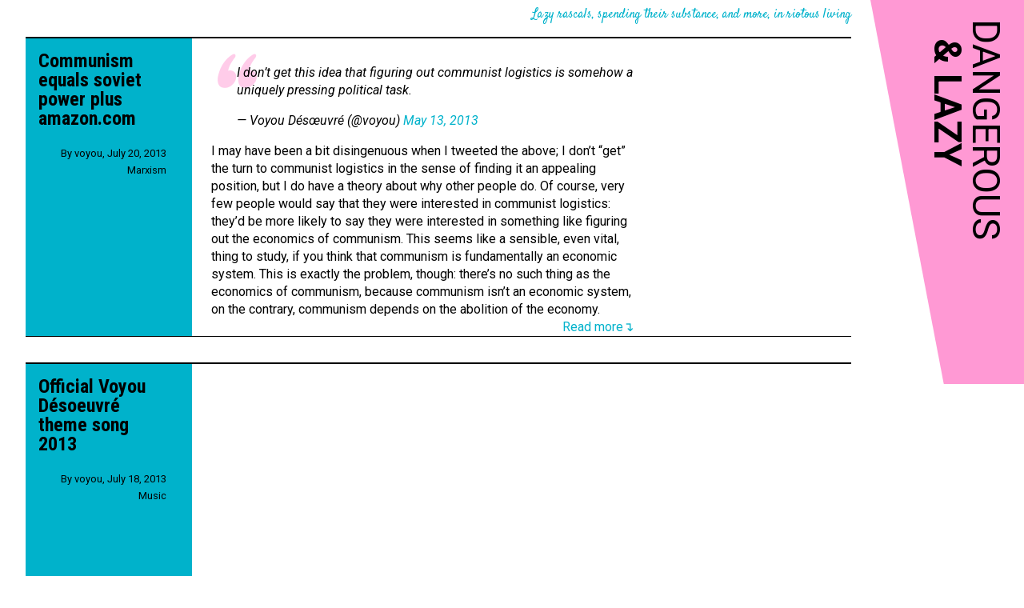

--- FILE ---
content_type: text/html; charset=UTF-8
request_url: https://blog.voyou.org/2013/07/
body_size: 8020
content:
<!doctype HTML>
<html lang="en-US">
  <head>
    <meta charset="UTF-8">
    <meta name="viewport" content="width=device-width, initial-scale=1">
  	<link rel="pingback" href="https://blog.voyou.org/wordpress/xmlrpc.php">
  	<title>July 2013 &#8211; Dangerous &amp; Lazy</title>
<meta name='robots' content='max-image-preview:large' />
<link rel='dns-prefetch' href='//stats.wp.com' />
<link rel='dns-prefetch' href='//fonts.googleapis.com' />
<link rel='dns-prefetch' href='//v0.wordpress.com' />
<link rel="alternate" type="application/rss+xml" title="Dangerous &amp; Lazy &raquo; Feed" href="https://blog.voyou.org/feed/" />
<link rel="alternate" type="application/rss+xml" title="Dangerous &amp; Lazy &raquo; Comments Feed" href="https://blog.voyou.org/comments/feed/" />
<script type="text/javascript">
window._wpemojiSettings = {"baseUrl":"https:\/\/s.w.org\/images\/core\/emoji\/14.0.0\/72x72\/","ext":".png","svgUrl":"https:\/\/s.w.org\/images\/core\/emoji\/14.0.0\/svg\/","svgExt":".svg","source":{"concatemoji":"https:\/\/blog.voyou.org\/wordpress\/wp-includes\/js\/wp-emoji-release.min.js?ver=6.2.2"}};
/*! This file is auto-generated */
!function(e,a,t){var n,r,o,i=a.createElement("canvas"),p=i.getContext&&i.getContext("2d");function s(e,t){p.clearRect(0,0,i.width,i.height),p.fillText(e,0,0);e=i.toDataURL();return p.clearRect(0,0,i.width,i.height),p.fillText(t,0,0),e===i.toDataURL()}function c(e){var t=a.createElement("script");t.src=e,t.defer=t.type="text/javascript",a.getElementsByTagName("head")[0].appendChild(t)}for(o=Array("flag","emoji"),t.supports={everything:!0,everythingExceptFlag:!0},r=0;r<o.length;r++)t.supports[o[r]]=function(e){if(p&&p.fillText)switch(p.textBaseline="top",p.font="600 32px Arial",e){case"flag":return s("\ud83c\udff3\ufe0f\u200d\u26a7\ufe0f","\ud83c\udff3\ufe0f\u200b\u26a7\ufe0f")?!1:!s("\ud83c\uddfa\ud83c\uddf3","\ud83c\uddfa\u200b\ud83c\uddf3")&&!s("\ud83c\udff4\udb40\udc67\udb40\udc62\udb40\udc65\udb40\udc6e\udb40\udc67\udb40\udc7f","\ud83c\udff4\u200b\udb40\udc67\u200b\udb40\udc62\u200b\udb40\udc65\u200b\udb40\udc6e\u200b\udb40\udc67\u200b\udb40\udc7f");case"emoji":return!s("\ud83e\udef1\ud83c\udffb\u200d\ud83e\udef2\ud83c\udfff","\ud83e\udef1\ud83c\udffb\u200b\ud83e\udef2\ud83c\udfff")}return!1}(o[r]),t.supports.everything=t.supports.everything&&t.supports[o[r]],"flag"!==o[r]&&(t.supports.everythingExceptFlag=t.supports.everythingExceptFlag&&t.supports[o[r]]);t.supports.everythingExceptFlag=t.supports.everythingExceptFlag&&!t.supports.flag,t.DOMReady=!1,t.readyCallback=function(){t.DOMReady=!0},t.supports.everything||(n=function(){t.readyCallback()},a.addEventListener?(a.addEventListener("DOMContentLoaded",n,!1),e.addEventListener("load",n,!1)):(e.attachEvent("onload",n),a.attachEvent("onreadystatechange",function(){"complete"===a.readyState&&t.readyCallback()})),(e=t.source||{}).concatemoji?c(e.concatemoji):e.wpemoji&&e.twemoji&&(c(e.twemoji),c(e.wpemoji)))}(window,document,window._wpemojiSettings);
</script>
<style type="text/css">
img.wp-smiley,
img.emoji {
	display: inline !important;
	border: none !important;
	box-shadow: none !important;
	height: 1em !important;
	width: 1em !important;
	margin: 0 0.07em !important;
	vertical-align: -0.1em !important;
	background: none !important;
	padding: 0 !important;
}
</style>
	<link rel='stylesheet' id='openid-css' href='https://blog.voyou.org/wp-content/plugins/openid/f/openid.css?ver=519' type='text/css' media='all' />
<link rel='stylesheet' id='wp-block-library-css' href='https://blog.voyou.org/wordpress/wp-includes/css/dist/block-library/style.min.css?ver=6.2.2' type='text/css' media='all' />
<style id='wp-block-library-inline-css' type='text/css'>
.has-text-align-justify{text-align:justify;}
</style>
<link rel='stylesheet' id='jetpack-videopress-video-block-view-css' href='https://blog.voyou.org/wp-content/plugins/jetpack/jetpack_vendor/automattic/jetpack-videopress/build/block-editor/blocks/video/view.css?minify=false&#038;ver=34ae973733627b74a14e' type='text/css' media='all' />
<link rel='stylesheet' id='mediaelement-css' href='https://blog.voyou.org/wordpress/wp-includes/js/mediaelement/mediaelementplayer-legacy.min.css?ver=4.2.17' type='text/css' media='all' />
<link rel='stylesheet' id='wp-mediaelement-css' href='https://blog.voyou.org/wordpress/wp-includes/js/mediaelement/wp-mediaelement.min.css?ver=6.2.2' type='text/css' media='all' />
<link rel='stylesheet' id='classic-theme-styles-css' href='https://blog.voyou.org/wordpress/wp-includes/css/classic-themes.min.css?ver=6.2.2' type='text/css' media='all' />
<style id='global-styles-inline-css' type='text/css'>
body{--wp--preset--color--black: #000000;--wp--preset--color--cyan-bluish-gray: #abb8c3;--wp--preset--color--white: #ffffff;--wp--preset--color--pale-pink: #f78da7;--wp--preset--color--vivid-red: #cf2e2e;--wp--preset--color--luminous-vivid-orange: #ff6900;--wp--preset--color--luminous-vivid-amber: #fcb900;--wp--preset--color--light-green-cyan: #7bdcb5;--wp--preset--color--vivid-green-cyan: #00d084;--wp--preset--color--pale-cyan-blue: #8ed1fc;--wp--preset--color--vivid-cyan-blue: #0693e3;--wp--preset--color--vivid-purple: #9b51e0;--wp--preset--gradient--vivid-cyan-blue-to-vivid-purple: linear-gradient(135deg,rgba(6,147,227,1) 0%,rgb(155,81,224) 100%);--wp--preset--gradient--light-green-cyan-to-vivid-green-cyan: linear-gradient(135deg,rgb(122,220,180) 0%,rgb(0,208,130) 100%);--wp--preset--gradient--luminous-vivid-amber-to-luminous-vivid-orange: linear-gradient(135deg,rgba(252,185,0,1) 0%,rgba(255,105,0,1) 100%);--wp--preset--gradient--luminous-vivid-orange-to-vivid-red: linear-gradient(135deg,rgba(255,105,0,1) 0%,rgb(207,46,46) 100%);--wp--preset--gradient--very-light-gray-to-cyan-bluish-gray: linear-gradient(135deg,rgb(238,238,238) 0%,rgb(169,184,195) 100%);--wp--preset--gradient--cool-to-warm-spectrum: linear-gradient(135deg,rgb(74,234,220) 0%,rgb(151,120,209) 20%,rgb(207,42,186) 40%,rgb(238,44,130) 60%,rgb(251,105,98) 80%,rgb(254,248,76) 100%);--wp--preset--gradient--blush-light-purple: linear-gradient(135deg,rgb(255,206,236) 0%,rgb(152,150,240) 100%);--wp--preset--gradient--blush-bordeaux: linear-gradient(135deg,rgb(254,205,165) 0%,rgb(254,45,45) 50%,rgb(107,0,62) 100%);--wp--preset--gradient--luminous-dusk: linear-gradient(135deg,rgb(255,203,112) 0%,rgb(199,81,192) 50%,rgb(65,88,208) 100%);--wp--preset--gradient--pale-ocean: linear-gradient(135deg,rgb(255,245,203) 0%,rgb(182,227,212) 50%,rgb(51,167,181) 100%);--wp--preset--gradient--electric-grass: linear-gradient(135deg,rgb(202,248,128) 0%,rgb(113,206,126) 100%);--wp--preset--gradient--midnight: linear-gradient(135deg,rgb(2,3,129) 0%,rgb(40,116,252) 100%);--wp--preset--duotone--dark-grayscale: url('#wp-duotone-dark-grayscale');--wp--preset--duotone--grayscale: url('#wp-duotone-grayscale');--wp--preset--duotone--purple-yellow: url('#wp-duotone-purple-yellow');--wp--preset--duotone--blue-red: url('#wp-duotone-blue-red');--wp--preset--duotone--midnight: url('#wp-duotone-midnight');--wp--preset--duotone--magenta-yellow: url('#wp-duotone-magenta-yellow');--wp--preset--duotone--purple-green: url('#wp-duotone-purple-green');--wp--preset--duotone--blue-orange: url('#wp-duotone-blue-orange');--wp--preset--font-size--small: 13px;--wp--preset--font-size--medium: 20px;--wp--preset--font-size--large: 36px;--wp--preset--font-size--x-large: 42px;--wp--preset--spacing--20: 0.44rem;--wp--preset--spacing--30: 0.67rem;--wp--preset--spacing--40: 1rem;--wp--preset--spacing--50: 1.5rem;--wp--preset--spacing--60: 2.25rem;--wp--preset--spacing--70: 3.38rem;--wp--preset--spacing--80: 5.06rem;--wp--preset--shadow--natural: 6px 6px 9px rgba(0, 0, 0, 0.2);--wp--preset--shadow--deep: 12px 12px 50px rgba(0, 0, 0, 0.4);--wp--preset--shadow--sharp: 6px 6px 0px rgba(0, 0, 0, 0.2);--wp--preset--shadow--outlined: 6px 6px 0px -3px rgba(255, 255, 255, 1), 6px 6px rgba(0, 0, 0, 1);--wp--preset--shadow--crisp: 6px 6px 0px rgba(0, 0, 0, 1);}:where(.is-layout-flex){gap: 0.5em;}body .is-layout-flow > .alignleft{float: left;margin-inline-start: 0;margin-inline-end: 2em;}body .is-layout-flow > .alignright{float: right;margin-inline-start: 2em;margin-inline-end: 0;}body .is-layout-flow > .aligncenter{margin-left: auto !important;margin-right: auto !important;}body .is-layout-constrained > .alignleft{float: left;margin-inline-start: 0;margin-inline-end: 2em;}body .is-layout-constrained > .alignright{float: right;margin-inline-start: 2em;margin-inline-end: 0;}body .is-layout-constrained > .aligncenter{margin-left: auto !important;margin-right: auto !important;}body .is-layout-constrained > :where(:not(.alignleft):not(.alignright):not(.alignfull)){max-width: var(--wp--style--global--content-size);margin-left: auto !important;margin-right: auto !important;}body .is-layout-constrained > .alignwide{max-width: var(--wp--style--global--wide-size);}body .is-layout-flex{display: flex;}body .is-layout-flex{flex-wrap: wrap;align-items: center;}body .is-layout-flex > *{margin: 0;}:where(.wp-block-columns.is-layout-flex){gap: 2em;}.has-black-color{color: var(--wp--preset--color--black) !important;}.has-cyan-bluish-gray-color{color: var(--wp--preset--color--cyan-bluish-gray) !important;}.has-white-color{color: var(--wp--preset--color--white) !important;}.has-pale-pink-color{color: var(--wp--preset--color--pale-pink) !important;}.has-vivid-red-color{color: var(--wp--preset--color--vivid-red) !important;}.has-luminous-vivid-orange-color{color: var(--wp--preset--color--luminous-vivid-orange) !important;}.has-luminous-vivid-amber-color{color: var(--wp--preset--color--luminous-vivid-amber) !important;}.has-light-green-cyan-color{color: var(--wp--preset--color--light-green-cyan) !important;}.has-vivid-green-cyan-color{color: var(--wp--preset--color--vivid-green-cyan) !important;}.has-pale-cyan-blue-color{color: var(--wp--preset--color--pale-cyan-blue) !important;}.has-vivid-cyan-blue-color{color: var(--wp--preset--color--vivid-cyan-blue) !important;}.has-vivid-purple-color{color: var(--wp--preset--color--vivid-purple) !important;}.has-black-background-color{background-color: var(--wp--preset--color--black) !important;}.has-cyan-bluish-gray-background-color{background-color: var(--wp--preset--color--cyan-bluish-gray) !important;}.has-white-background-color{background-color: var(--wp--preset--color--white) !important;}.has-pale-pink-background-color{background-color: var(--wp--preset--color--pale-pink) !important;}.has-vivid-red-background-color{background-color: var(--wp--preset--color--vivid-red) !important;}.has-luminous-vivid-orange-background-color{background-color: var(--wp--preset--color--luminous-vivid-orange) !important;}.has-luminous-vivid-amber-background-color{background-color: var(--wp--preset--color--luminous-vivid-amber) !important;}.has-light-green-cyan-background-color{background-color: var(--wp--preset--color--light-green-cyan) !important;}.has-vivid-green-cyan-background-color{background-color: var(--wp--preset--color--vivid-green-cyan) !important;}.has-pale-cyan-blue-background-color{background-color: var(--wp--preset--color--pale-cyan-blue) !important;}.has-vivid-cyan-blue-background-color{background-color: var(--wp--preset--color--vivid-cyan-blue) !important;}.has-vivid-purple-background-color{background-color: var(--wp--preset--color--vivid-purple) !important;}.has-black-border-color{border-color: var(--wp--preset--color--black) !important;}.has-cyan-bluish-gray-border-color{border-color: var(--wp--preset--color--cyan-bluish-gray) !important;}.has-white-border-color{border-color: var(--wp--preset--color--white) !important;}.has-pale-pink-border-color{border-color: var(--wp--preset--color--pale-pink) !important;}.has-vivid-red-border-color{border-color: var(--wp--preset--color--vivid-red) !important;}.has-luminous-vivid-orange-border-color{border-color: var(--wp--preset--color--luminous-vivid-orange) !important;}.has-luminous-vivid-amber-border-color{border-color: var(--wp--preset--color--luminous-vivid-amber) !important;}.has-light-green-cyan-border-color{border-color: var(--wp--preset--color--light-green-cyan) !important;}.has-vivid-green-cyan-border-color{border-color: var(--wp--preset--color--vivid-green-cyan) !important;}.has-pale-cyan-blue-border-color{border-color: var(--wp--preset--color--pale-cyan-blue) !important;}.has-vivid-cyan-blue-border-color{border-color: var(--wp--preset--color--vivid-cyan-blue) !important;}.has-vivid-purple-border-color{border-color: var(--wp--preset--color--vivid-purple) !important;}.has-vivid-cyan-blue-to-vivid-purple-gradient-background{background: var(--wp--preset--gradient--vivid-cyan-blue-to-vivid-purple) !important;}.has-light-green-cyan-to-vivid-green-cyan-gradient-background{background: var(--wp--preset--gradient--light-green-cyan-to-vivid-green-cyan) !important;}.has-luminous-vivid-amber-to-luminous-vivid-orange-gradient-background{background: var(--wp--preset--gradient--luminous-vivid-amber-to-luminous-vivid-orange) !important;}.has-luminous-vivid-orange-to-vivid-red-gradient-background{background: var(--wp--preset--gradient--luminous-vivid-orange-to-vivid-red) !important;}.has-very-light-gray-to-cyan-bluish-gray-gradient-background{background: var(--wp--preset--gradient--very-light-gray-to-cyan-bluish-gray) !important;}.has-cool-to-warm-spectrum-gradient-background{background: var(--wp--preset--gradient--cool-to-warm-spectrum) !important;}.has-blush-light-purple-gradient-background{background: var(--wp--preset--gradient--blush-light-purple) !important;}.has-blush-bordeaux-gradient-background{background: var(--wp--preset--gradient--blush-bordeaux) !important;}.has-luminous-dusk-gradient-background{background: var(--wp--preset--gradient--luminous-dusk) !important;}.has-pale-ocean-gradient-background{background: var(--wp--preset--gradient--pale-ocean) !important;}.has-electric-grass-gradient-background{background: var(--wp--preset--gradient--electric-grass) !important;}.has-midnight-gradient-background{background: var(--wp--preset--gradient--midnight) !important;}.has-small-font-size{font-size: var(--wp--preset--font-size--small) !important;}.has-medium-font-size{font-size: var(--wp--preset--font-size--medium) !important;}.has-large-font-size{font-size: var(--wp--preset--font-size--large) !important;}.has-x-large-font-size{font-size: var(--wp--preset--font-size--x-large) !important;}
.wp-block-navigation a:where(:not(.wp-element-button)){color: inherit;}
:where(.wp-block-columns.is-layout-flex){gap: 2em;}
.wp-block-pullquote{font-size: 1.5em;line-height: 1.6;}
</style>
<link rel='stylesheet' id='googie-google-fonts-css' href='https://fonts.googleapis.com/css?family=Roboto%3A400%2C400italic%2C700%7CRoboto+Condensed%3A400italic%2C700%7CSatisfy&#038;ver=6.2.2' type='text/css' media='all' />
<link rel='stylesheet' id='googie-style-css' href='https://blog.voyou.org/wp-content/themes/googie/style.css?ver=6.2.2' type='text/css' media='all' />
<style id='jetpack_facebook_likebox-inline-css' type='text/css'>
.widget_facebook_likebox {
	overflow: hidden;
}

</style>
<link rel='stylesheet' id='jetpack_css-css' href='https://blog.voyou.org/wp-content/plugins/jetpack/css/jetpack.css?ver=12.3' type='text/css' media='all' />
<script type='text/javascript' src='https://blog.voyou.org/wordpress/wp-includes/js/jquery/jquery.min.js?ver=3.6.4' id='jquery-core-js'></script>
<script type='text/javascript' src='https://blog.voyou.org/wordpress/wp-includes/js/jquery/jquery-migrate.min.js?ver=3.4.0' id='jquery-migrate-js'></script>
<link rel="https://api.w.org/" href="https://blog.voyou.org/wp-json/" /><link rel="EditURI" type="application/rsd+xml" title="RSD" href="https://blog.voyou.org/wordpress/xmlrpc.php?rsd" />
<link rel="wlwmanifest" type="application/wlwmanifest+xml" href="https://blog.voyou.org/wordpress/wp-includes/wlwmanifest.xml" />
<meta name="generator" content="WordPress 6.2.2" />

<!-- Bad Behavior 2.2.24 run time: 7.853 ms -->
	<style>img#wpstats{display:none}</style>
		
<!-- Jetpack Open Graph Tags -->
<meta property="og:type" content="website" />
<meta property="og:title" content="July 2013 &#8211; Dangerous &amp; Lazy" />
<meta property="og:site_name" content="Dangerous &amp; Lazy" />
<meta property="og:image" content="https://storage.voyou.org/wp-content/uploads/2015/11/cropped-logo.png" />
<meta property="og:image:width" content="512" />
<meta property="og:image:height" content="512" />
<meta property="og:image:alt" content="" />
<meta property="og:locale" content="en_US" />

<!-- End Jetpack Open Graph Tags -->
<link rel="icon" href="https://storage.voyou.org/wp-content/uploads/2015/11/cropped-logo-32x32.png" sizes="32x32" />
<link rel="icon" href="https://storage.voyou.org/wp-content/uploads/2015/11/cropped-logo-192x192.png" sizes="192x192" />
<link rel="apple-touch-icon" href="https://storage.voyou.org/wp-content/uploads/2015/11/cropped-logo-180x180.png" />
<meta name="msapplication-TileImage" content="https://storage.voyou.org/wp-content/uploads/2015/11/cropped-logo-270x270.png" />
	</head>
	
	<body class="archive date">
	  <!-- Facebook SDK -->
	  <div id="fb-root"></div>
    <script>(function(d, s, id) {
      var js, fjs = d.getElementsByTagName(s)[0];
      if (d.getElementById(id)) return;
      js = d.createElement(s); js.id = id;
      js.src = "https://connect.facebook.net/en_GB/sdk.js#xfbml=1&version=v2.6&appId=274065769369720";
      fjs.parentNode.insertBefore(js, fjs);
    }(document, 'script', 'facebook-jssdk'));</script>
    <!-- Twitter SDK -->
    <script>window.twttr = (function(d, s, id) {
      var js, fjs = d.getElementsByTagName(s)[0],
        t = window.twttr || {};
      if (d.getElementById(id)) return t;
      js = d.createElement(s);
      js.id = id;
      js.src = "https://platform.twitter.com/widgets.js";
      fjs.parentNode.insertBefore(js, fjs);
     
      t._e = [];
      t.ready = function(f) {
        t._e.push(f);
      };
     
      return t;
    }(document, "script", "twitter-wjs"));</script>
    
    <!-- Main header for the whole site -->
    <header class="site-banner" role="banner">
      <h1 class="site-title"><a href="https://blog.voyou.org"><span class="title-dangerous">Dangerous</span> <span class="title-lazy">&<span class="title-hide"> </span>Lazy</span></a></h1>
    </header>

    <!-- The site description -->
    <header class="site-strapline">
      Lazy rascals, spending their substance, and more, in riotous living    </header>



<main class="posts">
  <!-- The post-full class marks a post to be shown full width (unlike e.g.
     summaries of related article). -->
<article id="post-4508" class="post-full">
  <!-- Metadata for a full-size article -->
  <header class="post-full-header">
    <h2 class="post-full-title">
      <a href="https://blog.voyou.org/2013/07/20/communism-equals-soviet-power-plus-amazon-com/" rel="bookmark">Communism equals soviet power plus amazon.com</a>
    </h2>
    <nav class="post-full-meta">
      <p class="post-full-dateline">By <a href="http://blog.voyou.org/" title="Visit voyou&#8217;s website" rel="author external">voyou</a>, <a href="https://blog.voyou.org/2013/07/20/communism-equals-soviet-power-plus-amazon-com/">July 20, 2013</a></p>
      <ul class="post-full-categories">
        <li class="post-full-category"><a href="https://blog.voyou.org/category/marxism/" rel="category tag">Marxism</a></li>
      </ul>
          </nav>

  </header>
  
  <!-- The main textual content of the post -->
  <div class="post-full-body">
    
    <blockquote class="twitter-tweet"><p>I don&#8217;t get this idea that figuring out communist logistics is somehow a uniquely pressing political task.</p>
<p>— Voyou Désœuvré (@voyou) <a href="https://twitter.com/voyou/status/334063988780437505">May 13, 2013</a></p></blockquote>
<p>I may have been a bit disingenuous when I tweeted the above; I don&#8217;t &#8220;get&#8221; the turn to communist logistics in the sense of finding it an appealing position, but I do have a theory about why other people do. Of course, very few people would say that they were interested in communist logistics: they&#8217;d be more likely to say they were interested in something like figuring out the economics of communism. This seems like a sensible, even vital, thing to study, if you think that communism is fundamentally an economic system. This is exactly the problem, though: there&#8217;s no such thing as the economics of communism, because communism isn&#8217;t an economic system, on the contrary, communism depends on the abolition of the economy. <a href="https://blog.voyou.org/2013/07/20/communism-equals-soviet-power-plus-amazon-com/#more-4508" class="more-link">Read more↴</a></p>
    
    <div class="post-social">
          </div>
    <div class="clearer"></div>
  </div>
</article>

<!-- The post-full class marks a post to be shown full width (unlike e.g.
     summaries of related article). -->
<article id="post-4549" class="post-full">
  <!-- Metadata for a full-size article -->
  <header class="post-full-header">
    <h2 class="post-full-title">
      <a href="https://blog.voyou.org/2013/07/18/official-voyou-desoeuvre-theme-song-2013/" rel="bookmark">Official Voyou Désoeuvré theme song 2013</a>
    </h2>
    <nav class="post-full-meta">
      <p class="post-full-dateline">By <a href="http://blog.voyou.org/" title="Visit voyou&#8217;s website" rel="author external">voyou</a>, <a href="https://blog.voyou.org/2013/07/18/official-voyou-desoeuvre-theme-song-2013/">July 18, 2013</a></p>
      <ul class="post-full-categories">
        <li class="post-full-category"><a href="https://blog.voyou.org/category/music/" rel="category tag">Music</a></li>
      </ul>
          </nav>

  </header>
  
  <!-- The main textual content of the post -->
  <div class="post-full-body">
    
    <div class="clear-right"></div>
<figure class="post-full-figure">
<div class="embed-wrapper" style="padding-bottom: 56.25%"><iframe width="800" height="450" src="https://www.youtube.com/embed/s7w0eqUBp3c?feature=oembed" frameborder="0" allowfullscreen></iframe></div>
</figure>
<p>&#8220;I&#8217;ll explore the outer limits of boredom / moaning periodically. / Just a full-time lonely layabout / that&#8217;s me.&#8221;</p>
    
    <div class="post-social">
          </div>
    <div class="clearer"></div>
  </div>
</article>

</main>

    <!-- Next and previous post or page -->
    <nav class="directional">
              <p class="direction-earlier"></p>
        <p class="direction-later"></p>
            </nav>

    <footer class="sidebars">
      <ul class="sidebar sidebar-navigation">
        <li id="calendar-4" class="widget widget_calendar"><div id="calendar_wrap" class="calendar_wrap"><table id="wp-calendar" class="wp-calendar-table">
	<caption>July 2013</caption>
	<thead>
	<tr>
		<th scope="col" title="Monday">M</th>
		<th scope="col" title="Tuesday">T</th>
		<th scope="col" title="Wednesday">W</th>
		<th scope="col" title="Thursday">T</th>
		<th scope="col" title="Friday">F</th>
		<th scope="col" title="Saturday">S</th>
		<th scope="col" title="Sunday">S</th>
	</tr>
	</thead>
	<tbody>
	<tr><td>1</td><td>2</td><td>3</td><td>4</td><td>5</td><td>6</td><td>7</td>
	</tr>
	<tr>
		<td>8</td><td>9</td><td>10</td><td>11</td><td>12</td><td>13</td><td>14</td>
	</tr>
	<tr>
		<td>15</td><td>16</td><td>17</td><td><a href="https://blog.voyou.org/2013/07/18/" aria-label="Posts published on July 18, 2013">18</a></td><td>19</td><td><a href="https://blog.voyou.org/2013/07/20/" aria-label="Posts published on July 20, 2013">20</a></td><td>21</td>
	</tr>
	<tr>
		<td>22</td><td>23</td><td>24</td><td>25</td><td>26</td><td>27</td><td>28</td>
	</tr>
	<tr>
		<td>29</td><td>30</td><td>31</td>
		<td class="pad" colspan="4">&nbsp;</td>
	</tr>
	</tbody>
	</table><nav aria-label="Previous and next months" class="wp-calendar-nav">
		<span class="wp-calendar-nav-prev"><a href="https://blog.voyou.org/2013/05/">&laquo; May</a></span>
		<span class="pad">&nbsp;</span>
		<span class="wp-calendar-nav-next"><a href="https://blog.voyou.org/2013/08/">Aug &raquo;</a></span>
	</nav></div></li>
      </ul>
      <ul class="sidebar sidebar-archive">
        <li id="search-3" class="widget widget_search"><form role="search" 
    method="get"  
    class="search-form" 
    action="https://blog.voyou.org/">
  <input type="search" 
    class="search-field" 
    placeholder="Search &hellip;" 
    value="" 
    name="s">
  <input type="submit" 
    class="search-submit" 
    value="Search">
</form>
</li>
<li id="archives-3" class="widget widget_archive"><h2 class="widgettitle">Archives</h2>

			<ul>
					<li><a href='https://blog.voyou.org/2022/12/'>December 2022</a></li>
	<li><a href='https://blog.voyou.org/2022/10/'>October 2022</a></li>
	<li><a href='https://blog.voyou.org/2022/02/'>February 2022</a></li>
	<li><a href='https://blog.voyou.org/2021/12/'>December 2021</a></li>
	<li><a href='https://blog.voyou.org/2020/09/'>September 2020</a></li>
	<li><a href='https://blog.voyou.org/2020/03/'>March 2020</a></li>
	<li><a href='https://blog.voyou.org/2020/01/'>January 2020</a></li>
	<li><a href='https://blog.voyou.org/2019/12/'>December 2019</a></li>
	<li><a href='https://blog.voyou.org/2018/12/'>December 2018</a></li>
	<li><a href='https://blog.voyou.org/2018/09/'>September 2018</a></li>
	<li><a href='https://blog.voyou.org/2017/12/'>December 2017</a></li>
	<li><a href='https://blog.voyou.org/2017/07/'>July 2017</a></li>
	<li><a href='https://blog.voyou.org/2017/05/'>May 2017</a></li>
	<li><a href='https://blog.voyou.org/2017/02/'>February 2017</a></li>
	<li><a href='https://blog.voyou.org/2017/01/'>January 2017</a></li>
	<li><a href='https://blog.voyou.org/2016/08/'>August 2016</a></li>
	<li><a href='https://blog.voyou.org/2016/07/'>July 2016</a></li>
	<li><a href='https://blog.voyou.org/2016/06/'>June 2016</a></li>
	<li><a href='https://blog.voyou.org/2016/05/'>May 2016</a></li>
	<li><a href='https://blog.voyou.org/2016/04/'>April 2016</a></li>
	<li><a href='https://blog.voyou.org/2016/03/'>March 2016</a></li>
	<li><a href='https://blog.voyou.org/2016/02/'>February 2016</a></li>
	<li><a href='https://blog.voyou.org/2016/01/'>January 2016</a></li>
	<li><a href='https://blog.voyou.org/2015/12/'>December 2015</a></li>
	<li><a href='https://blog.voyou.org/2015/11/'>November 2015</a></li>
	<li><a href='https://blog.voyou.org/2015/10/'>October 2015</a></li>
	<li><a href='https://blog.voyou.org/2015/09/'>September 2015</a></li>
	<li><a href='https://blog.voyou.org/2015/02/'>February 2015</a></li>
	<li><a href='https://blog.voyou.org/2014/12/'>December 2014</a></li>
	<li><a href='https://blog.voyou.org/2014/05/'>May 2014</a></li>
	<li><a href='https://blog.voyou.org/2014/03/'>March 2014</a></li>
	<li><a href='https://blog.voyou.org/2014/02/'>February 2014</a></li>
	<li><a href='https://blog.voyou.org/2013/10/'>October 2013</a></li>
	<li><a href='https://blog.voyou.org/2013/08/'>August 2013</a></li>
	<li><a href='https://blog.voyou.org/2013/07/' aria-current="page">July 2013</a></li>
	<li><a href='https://blog.voyou.org/2013/05/'>May 2013</a></li>
	<li><a href='https://blog.voyou.org/2013/04/'>April 2013</a></li>
	<li><a href='https://blog.voyou.org/2013/02/'>February 2013</a></li>
	<li><a href='https://blog.voyou.org/2013/01/'>January 2013</a></li>
	<li><a href='https://blog.voyou.org/2012/12/'>December 2012</a></li>
	<li><a href='https://blog.voyou.org/2012/11/'>November 2012</a></li>
	<li><a href='https://blog.voyou.org/2012/09/'>September 2012</a></li>
	<li><a href='https://blog.voyou.org/2012/08/'>August 2012</a></li>
	<li><a href='https://blog.voyou.org/2012/07/'>July 2012</a></li>
	<li><a href='https://blog.voyou.org/2012/06/'>June 2012</a></li>
	<li><a href='https://blog.voyou.org/2012/05/'>May 2012</a></li>
	<li><a href='https://blog.voyou.org/2012/04/'>April 2012</a></li>
	<li><a href='https://blog.voyou.org/2012/03/'>March 2012</a></li>
	<li><a href='https://blog.voyou.org/2012/02/'>February 2012</a></li>
	<li><a href='https://blog.voyou.org/2012/01/'>January 2012</a></li>
	<li><a href='https://blog.voyou.org/2011/12/'>December 2011</a></li>
	<li><a href='https://blog.voyou.org/2011/11/'>November 2011</a></li>
	<li><a href='https://blog.voyou.org/2011/09/'>September 2011</a></li>
	<li><a href='https://blog.voyou.org/2011/08/'>August 2011</a></li>
	<li><a href='https://blog.voyou.org/2011/07/'>July 2011</a></li>
	<li><a href='https://blog.voyou.org/2011/06/'>June 2011</a></li>
	<li><a href='https://blog.voyou.org/2011/05/'>May 2011</a></li>
	<li><a href='https://blog.voyou.org/2011/04/'>April 2011</a></li>
	<li><a href='https://blog.voyou.org/2011/03/'>March 2011</a></li>
	<li><a href='https://blog.voyou.org/2011/02/'>February 2011</a></li>
	<li><a href='https://blog.voyou.org/2011/01/'>January 2011</a></li>
	<li><a href='https://blog.voyou.org/2010/12/'>December 2010</a></li>
	<li><a href='https://blog.voyou.org/2010/11/'>November 2010</a></li>
	<li><a href='https://blog.voyou.org/2010/10/'>October 2010</a></li>
	<li><a href='https://blog.voyou.org/2010/08/'>August 2010</a></li>
	<li><a href='https://blog.voyou.org/2010/07/'>July 2010</a></li>
	<li><a href='https://blog.voyou.org/2010/06/'>June 2010</a></li>
	<li><a href='https://blog.voyou.org/2010/05/'>May 2010</a></li>
	<li><a href='https://blog.voyou.org/2010/04/'>April 2010</a></li>
	<li><a href='https://blog.voyou.org/2010/03/'>March 2010</a></li>
	<li><a href='https://blog.voyou.org/2010/02/'>February 2010</a></li>
	<li><a href='https://blog.voyou.org/2010/01/'>January 2010</a></li>
	<li><a href='https://blog.voyou.org/2009/12/'>December 2009</a></li>
	<li><a href='https://blog.voyou.org/2009/11/'>November 2009</a></li>
	<li><a href='https://blog.voyou.org/2009/10/'>October 2009</a></li>
	<li><a href='https://blog.voyou.org/2009/09/'>September 2009</a></li>
	<li><a href='https://blog.voyou.org/2009/08/'>August 2009</a></li>
	<li><a href='https://blog.voyou.org/2009/07/'>July 2009</a></li>
	<li><a href='https://blog.voyou.org/2009/06/'>June 2009</a></li>
	<li><a href='https://blog.voyou.org/2009/05/'>May 2009</a></li>
	<li><a href='https://blog.voyou.org/2009/04/'>April 2009</a></li>
	<li><a href='https://blog.voyou.org/2009/03/'>March 2009</a></li>
	<li><a href='https://blog.voyou.org/2009/02/'>February 2009</a></li>
	<li><a href='https://blog.voyou.org/2009/01/'>January 2009</a></li>
	<li><a href='https://blog.voyou.org/2008/12/'>December 2008</a></li>
	<li><a href='https://blog.voyou.org/2008/11/'>November 2008</a></li>
	<li><a href='https://blog.voyou.org/2008/10/'>October 2008</a></li>
	<li><a href='https://blog.voyou.org/2008/09/'>September 2008</a></li>
	<li><a href='https://blog.voyou.org/2008/08/'>August 2008</a></li>
	<li><a href='https://blog.voyou.org/2008/07/'>July 2008</a></li>
	<li><a href='https://blog.voyou.org/2008/06/'>June 2008</a></li>
	<li><a href='https://blog.voyou.org/2008/05/'>May 2008</a></li>
	<li><a href='https://blog.voyou.org/2008/04/'>April 2008</a></li>
	<li><a href='https://blog.voyou.org/2008/03/'>March 2008</a></li>
	<li><a href='https://blog.voyou.org/2008/02/'>February 2008</a></li>
	<li><a href='https://blog.voyou.org/2008/01/'>January 2008</a></li>
	<li><a href='https://blog.voyou.org/2007/12/'>December 2007</a></li>
	<li><a href='https://blog.voyou.org/2007/11/'>November 2007</a></li>
	<li><a href='https://blog.voyou.org/2007/10/'>October 2007</a></li>
	<li><a href='https://blog.voyou.org/2007/09/'>September 2007</a></li>
	<li><a href='https://blog.voyou.org/2007/08/'>August 2007</a></li>
	<li><a href='https://blog.voyou.org/2007/07/'>July 2007</a></li>
	<li><a href='https://blog.voyou.org/2007/06/'>June 2007</a></li>
	<li><a href='https://blog.voyou.org/2007/05/'>May 2007</a></li>
	<li><a href='https://blog.voyou.org/2007/04/'>April 2007</a></li>
	<li><a href='https://blog.voyou.org/2007/03/'>March 2007</a></li>
	<li><a href='https://blog.voyou.org/2007/02/'>February 2007</a></li>
	<li><a href='https://blog.voyou.org/2007/01/'>January 2007</a></li>
	<li><a href='https://blog.voyou.org/2006/12/'>December 2006</a></li>
	<li><a href='https://blog.voyou.org/2006/11/'>November 2006</a></li>
	<li><a href='https://blog.voyou.org/2006/10/'>October 2006</a></li>
	<li><a href='https://blog.voyou.org/2006/09/'>September 2006</a></li>
			</ul>

			</li>
<li id="categories-257594242" class="widget widget_categories"><h2 class="widgettitle">Categories</h2>

			<ul>
					<li class="cat-item cat-item-5"><a href="https://blog.voyou.org/category/art/">Art</a>
</li>
	<li class="cat-item cat-item-15"><a href="https://blog.voyou.org/category/books/">Books</a>
</li>
	<li class="cat-item cat-item-14"><a href="https://blog.voyou.org/category/britney/">Britney</a>
</li>
	<li class="cat-item cat-item-10"><a href="https://blog.voyou.org/category/capitalism/">Capitalism</a>
</li>
	<li class="cat-item cat-item-2"><a href="https://blog.voyou.org/category/comics/">Comics</a>
</li>
	<li class="cat-item cat-item-20"><a href="https://blog.voyou.org/category/computers/">Computers</a>
</li>
	<li class="cat-item cat-item-13"><a href="https://blog.voyou.org/category/ethics/">Ethics</a>
</li>
	<li class="cat-item cat-item-11"><a href="https://blog.voyou.org/category/films/">Films</a>
</li>
	<li class="cat-item cat-item-25"><a href="https://blog.voyou.org/category/feminism/">Gender</a>
</li>
	<li class="cat-item cat-item-16"><a href="https://blog.voyou.org/category/girls-aloud/">Girls Aloud</a>
</li>
	<li class="cat-item cat-item-29"><a href="https://blog.voyou.org/category/history/">History</a>
</li>
	<li class="cat-item cat-item-8"><a href="https://blog.voyou.org/category/marxism/">Marxism</a>
</li>
	<li class="cat-item cat-item-4"><a href="https://blog.voyou.org/category/music/">Music</a>
</li>
	<li class="cat-item cat-item-6"><a href="https://blog.voyou.org/category/news/">News</a>
</li>
	<li class="cat-item cat-item-12"><a href="https://blog.voyou.org/category/philosophy/">Philosophy</a>
</li>
	<li class="cat-item cat-item-27"><a href="https://blog.voyou.org/category/photos/">Photos</a>
</li>
	<li class="cat-item cat-item-3"><a href="https://blog.voyou.org/category/politics/">Politics</a>
</li>
	<li class="cat-item cat-item-28"><a href="https://blog.voyou.org/category/race/">Race</a>
</li>
	<li class="cat-item cat-item-30"><a href="https://blog.voyou.org/category/religion/">Religion</a>
</li>
	<li class="cat-item cat-item-18"><a href="https://blog.voyou.org/category/school/">School</a>
</li>
	<li class="cat-item cat-item-26"><a href="https://blog.voyou.org/category/science/">Science</a>
</li>
	<li class="cat-item cat-item-21"><a href="https://blog.voyou.org/category/space/">Space</a>
</li>
	<li class="cat-item cat-item-9"><a href="https://blog.voyou.org/category/tatu/">Tatu</a>
</li>
	<li class="cat-item cat-item-17"><a href="https://blog.voyou.org/category/teaching/">Teaching</a>
</li>
	<li class="cat-item cat-item-7"><a href="https://blog.voyou.org/category/theory/">Theory</a>
</li>
	<li class="cat-item cat-item-19"><a href="https://blog.voyou.org/category/tv/">TV</a>
</li>
	<li class="cat-item cat-item-1"><a href="https://blog.voyou.org/category/uncategorized/">Uncategorized</a>
</li>
			</ul>

			</li>
      </ul>
      <ul class="sidebar sidebar-tools">
        <li id="meta-4" class="widget widget_meta"><h2 class="widgettitle">Meta</h2>

		<ul>
						<li><a href="https://blog.voyou.org/wordpress/wp-login.php">Log in</a></li>
			<li><a href="https://blog.voyou.org/feed/">Entries feed</a></li>
			<li><a href="https://blog.voyou.org/comments/feed/">Comments feed</a></li>

			<li><a href="https://wordpress.org/">WordPress.org</a></li>
		</ul>

		</li>
<li id="pages-4" class="widget widget_pages"><h2 class="widgettitle">Pages</h2>

			<ul>
				<li class="page_item page-item-2"><a href="https://blog.voyou.org/about/">About</a></li>
<li class="page_item page-item-218"><a href="https://blog.voyou.org/colophon/">Colophon</a></li>
			</ul>

			</li>
<li id="text-4" class="widget widget_text">			<div class="textwidget"><a class="twitter-follow-button" data-show-count="false"
  href="https://twitter.com/voyou">
Follow @voyou</a><div class="fb-like" data-href="https://www.facebook.com/VoyouDesoeuvre" data-layout="button_count" data-action="like" data-show-faces="true" data-share="false"></div></div>
		</li>
      </ul>
      
    </footer>

    <script>
    jQuery('.site-strapline').click( function() {
      jQuery(this).toggleClass('open');
    });
    </script>
    <script type='text/javascript' id='jetpack-facebook-embed-js-extra'>
/* <![CDATA[ */
var jpfbembed = {"appid":"249643311490","locale":"en_US"};
/* ]]> */
</script>
<script type='text/javascript' src='https://blog.voyou.org/wp-content/plugins/jetpack/_inc/build/facebook-embed.min.js?ver=12.3' id='jetpack-facebook-embed-js'></script>
<script defer type='text/javascript' src='https://stats.wp.com/e-202548.js' id='jetpack-stats-js'></script>
<script type='text/javascript' id='jetpack-stats-js-after'>
_stq = window._stq || [];
_stq.push([ "view", {v:'ext',blog:'76705279',post:'0',tz:'0',srv:'blog.voyou.org',j:'1:12.3'} ]);
_stq.push([ "clickTrackerInit", "76705279", "0" ]);
</script>
  </body>
</html>


--- FILE ---
content_type: text/css
request_url: https://blog.voyou.org/wp-content/themes/googie/style.css?ver=6.2.2
body_size: 3280
content:
/*
Theme Name: Googie
Author: Voyou Desoeuvre
Author URI: http://blog.voyou.org/
Description: 
Version: 1.0
License: GNU General Public License v2 or later
License URI: http://www.gnu.org/licenses/gpl-2.0.html
*/


/* Reset */

html, body, div, span, applet, object, iframe,
h1, h2, h3, h4, h5, h6, p, blockquote, pre,
a, abbr, acronym, address, big, cite, code,
del, dfn, em, img, ins, kbd, q, s, samp,
small, strike, strong, sub, sup, tt, var,
b, u, i, center,
dl, dt, dd, ol, ul, li,
fieldset, form, label, legend,
table, caption, tbody, tfoot, thead, tr, th, td,
article, aside, canvas, details, embed, 
figure, figcaption, footer, header, hgroup, 
menu, nav, output, ruby, section, summary,
time, mark, audio, video {
	margin: 0;
	padding: 0;
	border: 0;
	font-size: 100%;
	font: inherit;
	vertical-align: baseline;
}
/* Component: Reset */
article, aside, details, figcaption, figure, 
footer, header, hgroup, menu, nav, section {
	display: block;
}
body {
	line-height: 1;
}
ol, ul {
	list-style: none;
}
blockquote, q {
	quotes: none;
}
blockquote:before, blockquote:after,
q:before, q:after {
	content: '';
	content: none;
}
table {
	border-collapse: collapse;
	border-spacing: 0;
}

html {
  background-color: white;
}

.wp-playlist {
  margin: 0 !important;
  padding: 0 !important;
}


/* Component: Utility */

.clearer {
  height: 0;
  clear: both;
}

.clear-left {
  height: 0;
  clear: left;
}

.clear-right {
  height: 0;
  clear: right;
}


/* Component: Typography */

body {
  font-family: Roboto, sans-serif;
  line-height: 1.4;
  margin: 0.5em;
}

p {
  padding-bottom: 1em;
  max-width: 33em;
}

em {
  font-style: italic;
}

a:link {
  color: #00b2cb;
  text-decoration: none;
}

a:visited {
  color: #00b2cb;
}

a:hover {
  text-decoration: underline;
}

.post-full-body h3 {
  font-weight: bold;
  margin-bottom: 1em;
  clear: right;
  font-family: Roboto Condensed;
}

.post-full-body h4 {
  clear: right;
  margin-bottom: 0.5em;
  margin-top: 0.5em;
  font-style: italic;
  font-family: Roboto Condensed;
}

blockquote {
  margin-left: 1em;
  margin-top: 1em;
  margin-right: 0;
  max-width: 32em;
  position: relative;
  z-index: 1;
  font-style: italic;
}
      
blockquote::before {
  content: "“";
  position: absolute;
  font-size: 600%;
  color: #ff99d4;
  opacity: 0.5;
  margin-left: -0.167em;
  margin-top: -0.3em;
  font-family: Satisfy;
  z-index: -1;
  font-style: normal;
}

.post-full-body ul {
  margin-left: 1em;
  margin-bottom: 1em;
}

.post-full-body ul li::before {
  content: "*";
  font-size: 1.5em;
}

.post-full-body li::before {
  float: left;
  margin-left: -1em;
  text-align: right;
  width: 0.75em;
  padding-right: 0.25em;
  font-family: Satisfy;
  color: #ff99d4;
  margin-top: 0.125em;
}

.post-full-body ol {
  margin-left: 1em;
  margin-bottom: 1em;
  counter-reset: ol;
}    

.post-full-body ol li::before {
  counter-increment: ol;
  content: counters(ol, ".");
}

#wp-calendar {
  border-spacing: 0.4em;
  border-collapse: separate;
}

#wp-calendar thead, #wp-calendar tbody {
  font-size: 0.8em;
}

#wp-calendar th {
  font-weight: bold;
  font-family: "Roboto Condensed"
}

#wp-calendar caption {
  font-weight: bold;
  font-family: "Roboto Condensed"
}

.widgettitle {
  font-weight: bold;
  font-family: "Roboto Condensed"
}

/* For old posts that don't put images or iframes in figures */
.post-full iframe, .post-full img {
  max-width: 100%;
  height: auto;
  display: block;
}

/* For divs wrapping embedded content to make it responsive. The div needs
   to have padding-bottom set to the reciprocal of the aspect ratio. Yes, it
   is a hack */
.embed-wrapper {
  position: relative;
  height: 0;
}

.embed-wrapper iframe {
  /* Some embed codes specify inline styles on the iframe, so we need 
     !important here to override that fuckery */
  position: absolute !important;
  width: 100% !important;
  height: 100% !important;
  top: 0;
  left: 0;
}


/* Component: Page header */

.site-banner {
  background-image: url(googie-slab.svg);
  background-size: cover;
  background-repeat: no-repeat;
  background-position: bottom;
  padding-bottom: 2em;
  height: 6em;
  max-width: 20em;
  margin: 0 auto 1em; 
}

.site-title {
  font-size: 2em;
  line-height: 1em;
  margin: 0;
  padding: 0.5em;
  text-transform: uppercase;
}

.site-title a {
  color: inherit;
}

.site-title a:hover {
  text-decoration: inherit;
}

/* The words in the title are treated specially */
.title-dangerous, .title-lazy {
  display: block;
}

.title-dangerous {
  font-weight: normal;
}

.title-lazy {
  font-weight: bold;
  margin-left: 0.5em;
}

.site-strapline {
  font-family: Satisfy;
  max-width: 37em;
  text-align: center;
  margin: 0 auto 1em;
  color: #00b2cb;
}

/* Component: Post */

.post-full {
  background-color: #00b2cb;
  border-top: 2px solid black;
  border-bottom: 1px solid black;
  max-width: calc(54em + 800px);
  margin-bottom: 2em;
}

.post-full-body {
  background-color: white;
  position: relative;
}

.post-full-single-body {
  padding-bottom: 3em;
}

.post-full-header {
  padding: 0.5em 0.5em 1em;
}

.post-full-header a {
  color: inherit;
}

.post-full-title {
  margin: 0;
  font-size: 150%;
  line-height: 1;
  font-weight: bold;
  font-family: 'Roboto Condensed'
}

.post-full-meta {
  margin-top: 0.5em;
  font-size: 0.8em;
}

.post-full-meta p {
    padding-bottom: 0;
}

.post-full-dateline { 
  padding-right: 1em; 
}

.post-full-dateline, .post-full-categories, .post-full-category
{ 
  display: inline; 
  line-height: 1; 
}

.post-full-category::after { 
  content: "•"; 
  width: 1em; 
  display: inline-block; 
  text-align: center; 
}

.post-full-category:last-child::after { 
  content: none; 
  display: none; 
}

.post-full-body {
  padding-top: 1em;
}    

.post-full-figure {
  margin: 0;
  text-align: center;
  margin-bottom: 1em;
  max-width: 33em;
  overflow: hidden;
}

p + div + .post-full-figure {
  margin-top: 1em;
}
      
.post-full-figure img { 
  max-width: 100%; 
}

.more-link {
  float: right;
}

.post-social {
  clear: right;
  padding-bottom: 1em;
  position: absolute;
  bottom: 0;
}  


.fb-share-button {
  display: inline-block;
  vertical-align: bottom;
}

iframe.twitter-share-button, iframe.twitter-follow-button {
  display: inline-block;
  vertical-align: bottom;
}


/* Component: Summaries */

.summaries {
  margin-top: 2em;
}

.summaries-section {
  /* position: relative;  FIXME: This was in my tests, but I don't think I need it */
  margin-left: 1.5em;
  margin-bottom: 2em;
}

.summaries-section-header {
  background-color: #00b2cb;
  -ms-transform: rotate(90deg);
  -ms-transform-origin: 0 0;
  -webkit-transform: rotate(90deg);
  -webkit-transform-origin: 0 0;
  transform: rotate(90deg);
  transform-origin: 0 0;
  position: absolute;
  padding-left: 0.5em;
  padding-right: 1em;
  line-height: 1.5em;
}

.summaries-section-title {
  text-transform: uppercase;
  font-size: 1em;
  margin: 0;
  font-weight: bold;
}

.post-summary {
  margin-bottom: 2em;
  padding-left: 0.5em;
  overflow: hidden;
}

.post-summary-body {
  max-width: 33em; 
}

.post-summary-body p {
  padding-bottom: 0;
}

.post-summary-title {
  font-size: 1em;
  margin: 0;
  font-weight: bold;
  font-family: "Roboto Condensed"
}

.post-summary-thumbnail, .post-image {
  max-width: 100%;
  height: auto;
} 

.post-summary-excerpt {
  padding-bottom: 0;
  padding-top: 0.5em;
  text-overflow: "[...]";
  text-overflow: ellipsis;
  white-space: nowrap;
  overflow: hidden;
}


/* Component: Footer */

.sidebars {
  clear: both;
  border-top: 1px solid black;
}

.sidebar {
  clear: both;
  padding-top: 1em;
  text-align: center;
}

.widget {
  display: inline-block;
  text-align: left;
  padding-right: 1em;
  vertical-align: top;
  margin-bottom: 1em;
}

.widget_search {
  display: block;
  text-align: center;
}

.search_field {
  max-width: 100%;
}

.directional {
  margin-bottom: 0;
  font-family: Satisfy;
}

.direction-earlier, .direction-later {
  padding-bottom: 0;
  color: #00b2cb;
  max-width: 100%;
  overflow: hidden;
}

.direction-earlier {
  float: left;
  padding-right: 1em;
}

.direction-later {
  padding-left: 1em;
  float: right;
}


/* Special handling for narrow screens */
@media(max-width: 33em) {
  /* Component: Page header */
  .site-strapline {
    text-overflow: ellipsis;
    white-space: nowrap;
    height: 1.5em;
    overflow: hidden;
  }
  .site-strapline.open {
    height: auto;
    white-space: normal;
  }
}

/* Screens with enough space for a right margin to put the logo in */    
@media(min-width: 33em) {      

  /* Component: Page header */
  .site-banner {
    -ms-transform: rotate(90deg); 
    -ms-transform-origin: 100% 0;
    -webkit-transform: rotate(90deg); 
    -webkit-transform-origin: 100% 0;
    transform: rotate(90deg); 
    transform-origin: 100% 0;
    position: absolute;
    margin: 0;
    right: 0;
    top: 20em;
    width: 20em;
  }

  .site-strapline {
    text-align: right;
    margin-right: 9em;
  }


  /* Component: Post */

  .post-full {
    margin-right: 9em;
  }

  /* This is to ensure the posts, which are limited in width, extend beyond the
     header bar, so that the footer (and the summaries), which are full width,
     don't overlap with the header. */ 
  .posts {
    min-height: 20em;
  } 
  
  .post-full-single-body {
    min-height: 20em;
  }
  
  .post-404-body {
    min-height: 20em;
  }
  

  /* Component: Typography */  
  blockquote {
    margin-left: 2em;
    max-width: 31em;
  }
  
  blockquote::before {
    margin-left: -0.167em;
    font-size: 12rem;
  }
}


/* Screens with enough space for multiple columns in the recent articles and the footer */
@media(min-width: 35em) {

  /* Component: Summaries */

  .post-summary-thumbnail {
    width: calc(50% - 1em);
    float: right;
    margin-left: 1em;
  }
  
  /* Component: Footer */
  .sidebar {
    float: left;
    width: calc(33% - 3.5em);
    margin-left: 1.75em;
    clear: none;
  }
  
  .sidebar:nth-of-type(2) {
    width: calc(33% - 1.5em);
    padding-left: 1em;
    border-left: 1px dotted black;
    border-right: 1px dotted black;
  }
  
}

/* Screens with enough space to have the post header alongside the text */
@media(min-width: 44em) {

  /* Component: Post */
  .post-full-header {
    width: 9em;
    padding-right: 1em;
    padding-top: 1em;
    float: left;
  }
  
  .post-full-body {
    padding-left: 1em;
    margin-left: 11em;
  }
  
  .post-full-meta {
    text-align: right;
    margin-top: 2em;
  }
  
  .post-full-meta p {
    padding-right: 0;
    display: block;
    text-align: right;
    padding-bottom: 0.5em;
  }

}


/* Screens wide enough to have three columns of summaries */
@media(min-width: 60em) {
  /* Component: Summaries */

  .summaries-section {
    float: left;
    width: calc(33% - 1.5em);
    margin-left: 1.5em;
  }
  
  .summaries-section-single {
    width: calc(100% - 1.5em);
  }
  
  .post-summary {
    margin-right: 1em;
  }
  
  .post-summary-single {
    width: calc(33% - 2.5em);
    float: left;
  }
  
  .post-summary-thumbnail {
    width: 100%;
    display: block;
    margin-bottom: 0.5em;
  }

  /* Component: Page header */

  .site-banner {
    height: 9em;
    width: 30em;
    max-width: 30em;
    top: 30em;
    padding-bottom: 3em;
  }

  .site-title {
    font-size: 3em;
  }

  .site-strapline {
    margin-right: 13em;
  }        

  /* Component: Post */

  .post-full {
    margin-right: 13em;
  }
  
  .posts {
    min-height: 30em;
  } 

  .post-full-header {
    width: 11em;
  }
  
  .post-full-body {
    margin-left: 13em;
  }
  
}

/* Screens with enough space for a bit more whitespace around main text and between columns */
@media(min-width: 70em) {

  body {
    margin-left: 2em;
  }

  /* Component: Post */

  .post-full-body {
    padding-left: 1.5em;
  }
  
  .post-full-figure {
    margin-left: 4.5em;
  }
  
  .post-full-header {
    padding-left: 1em;
    width: 10em;
  }
  
  /* Component: Summaries */
  
  .summaries-section {
    width: calc(33% - 2.75em);
    margin-left: 2.75em;
  }
  
  .summaries-section-single {
    width: calc(100% - 2.75em);
  }
  
  .summaries-section-header {
    margin-left: -0.5em;
  }
  
  .summaries-section-title {
    font-size: 1.5em;
    line-height: 1.5em;
  }
  
  .post-summary {
    margin-right: 2.5em;
  }
  
  .post-summary-single {
    width: calc(33% - 4.5em);
  }

}

/* Screens with enough space to have images and embeds alongside the text */
@media(min-width: 85em) {
  .post-full-figure { 
    float: right; 
    max-width: 800px;
    width: 60%;
    margin-top: 0;
    margin-left: 2em;
    margin-right: 0;
    margin-bottom: 2em;
    text-align: left;
  }
  .post-full-body {
    padding-left: 2em;
  }

  p + div + .post-full-figure {
      margin-top: 0;
  }
  
}

/* Screens that are so big they have too much space */
@media(min-width: 120em) {
  body {
    margin-left: 3em;
  }
  .post-full-body {
    padding-left: 3em;
  }
}

div.wp-block-image {
  margin-bottom: 0;
}

.wp-block-image figure {
  margin-bottom: 1em;
}

@media(max-width: 59.9em) {
  .wp-block-image .alignright {
    float: none;
    margin-left: 0;
  }
}

@media(min-width: 60em) {
  .wp-block-image .alignright {
      min-width: calc(100% - 34em);
      max-width: calc(100% - 17em);
  }
}


--- FILE ---
content_type: image/svg+xml
request_url: https://blog.voyou.org/wp-content/themes/googie/googie-slab.svg
body_size: 732
content:
<?xml version="1.0" encoding="UTF-8" standalone="no"?>
<!-- Created with Inkscape (http://www.inkscape.org/) -->

<svg
   xmlns:dc="http://purl.org/dc/elements/1.1/"
   xmlns:cc="http://creativecommons.org/ns#"
   xmlns:rdf="http://www.w3.org/1999/02/22-rdf-syntax-ns#"
   xmlns:svg="http://www.w3.org/2000/svg"
   xmlns="http://www.w3.org/2000/svg"
   xmlns:sodipodi="http://sodipodi.sourceforge.net/DTD/sodipodi-0.dtd"
   xmlns:inkscape="http://www.inkscape.org/namespaces/inkscape"
   width="450pt"
   height="192pt"
   viewBox="0 0 562.50002 240"
   id="svg2"
   version="1.1"
   inkscape:version="0.91 r13725"
   sodipodi:docname="voyou-slab.svg">
  <defs
     id="defs4" />
  <sodipodi:namedview
     id="base"
     pagecolor="#ffffff"
     bordercolor="#666666"
     borderopacity="1.0"
     inkscape:pageopacity="0.0"
     inkscape:pageshadow="2"
     inkscape:zoom="0.98994949"
     inkscape:cx="533.85502"
     inkscape:cy="55.62719"
     inkscape:document-units="px"
     inkscape:current-layer="layer1"
     showgrid="false"
     units="pt"
     showguides="true"
     inkscape:snap-page="true"
     inkscape:guide-bbox="true"
     inkscape:window-width="1920"
     inkscape:window-height="1056"
     inkscape:window-x="0"
     inkscape:window-y="24"
     inkscape:window-maximized="1">
    <inkscape:grid
       type="xygrid"
       id="grid3348" />
    <sodipodi:guide
       position="-48.214288,257.5"
       orientation="1,0"
       id="guide3370" />
    <sodipodi:guide
       position="86.000004,312.85714"
       orientation="1,0"
       id="guide3372"
       inkscape:label=""
       inkscape:color="rgb(0,0,255)" />
    <sodipodi:guide
       position="470.7143,107.5"
       orientation="0,1"
       id="guide4193"
       inkscape:label=""
       inkscape:color="rgb(0,0,255)" />
  </sodipodi:namedview>
  <metadata
     id="metadata7">
    <rdf:RDF>
      <cc:Work
         rdf:about="">
        <dc:format>image/svg+xml</dc:format>
        <dc:type
           rdf:resource="http://purl.org/dc/dcmitype/StillImage" />
        <dc:title></dc:title>
      </cc:Work>
    </rdf:RDF>
  </metadata>
  <g
     inkscape:label="Layer 1"
     inkscape:groupmode="layer"
     id="layer1"
     transform="translate(0,-812.36226)">
    <path
       style="fill:#ff99d4;fill-opacity:1"
       d="m 0,1052.3623 0,-240.00004 562.5,0 0,132.5 z"
       id="rect3346"
       inkscape:connector-curvature="0"
       sodipodi:nodetypes="ccccc" />
  </g>
</svg>
